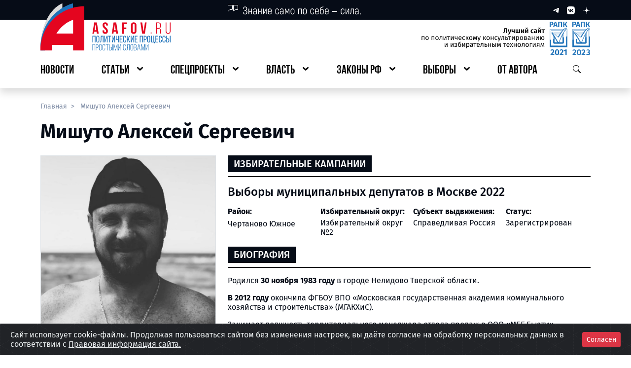

--- FILE ---
content_type: text/html; charset=UTF-8
request_url: https://asafov.ru/person/mishuto-aleksej-sergeevich
body_size: 15554
content:
<!DOCTYPE html>
<html lang="ru">
<head>
    <meta charset="UTF-8">
    <meta name="viewport"
          content="width=device-width, user-scalable=no, initial-scale=1.0, maximum-scale=1.0, minimum-scale=1.0">
    <meta name="csrf-token" content="URGvTLnvb7NALn8a9fLlQ1alZIIe8Snn16nkkRoo">
    <meta http-equiv="X-UA-Compatible" content="ie=edge">
    <link rel="icon" type="image/x-icon" href="https://asafov.ru/static/favicon.ico">

    
    <title>Мишуто Алексей Сергеевич | ASAFOV.RU </title>
<meta name="title" content="Мишуто Алексей Сергеевич">
<meta name="description" content="Мишуто Алексей Сергеевич: биография, образование, участие в выборах, должности, фото, социальные сети, партия">
<meta name="keywords" content="мишуто алексей сергеевич, кандидат мишуто алексей сергеевич">
<meta name="robots" content="all">
<link rel="canonical" href="https://asafov.ru/person/mishuto-aleksej-sergeevich">
<meta property="og:title" content="Мишуто Алексей Сергеевич">
<meta property="og:type" content="website">
<meta property="og:url" content="https://asafov.ru/person/mishuto-aleksej-sergeevich">
<meta property="og:locale" content="ru_RU">
<meta property="og:site_name" content="ASAFOV.RU">
<meta property="og:description" content="Мишуто Алексей Сергеевич: биография, образование, участие в выборах, должности, фото, социальные сети, партия">
<meta property="og:image" content="https://asafov.ru/storage/people/5746/mishuto-aleksej-sergeevich-5746.webp">
<meta property="og:image:width" content="1200">
<meta property="og:image:height" content="630">


    
    
    <link rel="preload" as="style" href="https://asafov.ru/build/assets/app-DyXA_8-m.css" /><link rel="stylesheet" href="https://asafov.ru/build/assets/app-DyXA_8-m.css" />
    <link rel="preload" as="style" href="https://asafov.ru/build/assets/element-rEiaz0zX.css" /><link rel="preload" as="style" href="https://asafov.ru/build/assets/app-i0NGUV37.css" /><link rel="modulepreload" href="https://asafov.ru/build/assets/app-Ix40nHVu.js" /><link rel="modulepreload" href="https://asafov.ru/build/assets/element-B_dq0Ohn.js" /><link rel="modulepreload" href="https://asafov.ru/build/assets/_plugin-vue_export-helper-DE-Zanwd.js" /><link rel="modulepreload" href="https://asafov.ru/build/assets/useClickOutside-CX7IJPsr.js" /><link rel="stylesheet" href="https://asafov.ru/build/assets/element-rEiaz0zX.css" /><link rel="stylesheet" href="https://asafov.ru/build/assets/app-i0NGUV37.css" /><script type="module" src="https://asafov.ru/build/assets/app-Ix40nHVu.js"></script>
    <link rel="stylesheet" type="text/css" href="https://asafov.ru/assets/css/cookies.css" />

</head>
<body>
<button id="btn-up"></button>
<div class="spinner-wrapper">
    <div class="spinner-border text-danger app-spinner" role="status">
        <span class="visually-hidden">Загрузка...</span>
    </div>
</div>
<div id="app">
    <header>
        <div id="pageHeader">
    <div class="shadow d-md-none">
        <div class="bg-dark">
            <div class="container-fluid">
                <div class="row g-4">
                    <div class="col-2 d-flex align-items-center">
                        <button type="button" class="p-3- btn_default js__btn_navigation">
                            <img src="https://asafov.ru/assets/header/images/btn-burger.svg" alt=""
                                 class="small-logo img-fluid">
                        </button>
                    </div>
                    <div class="col py-2 d-flex justify-content-center">
                        <a href="/">
                            <img src="https://asafov.ru/assets/header/images/logos/mobile-logo.svg" alt=""
                                 class="small-logo img-fluid">
                        </a>
                    </div>
                    <div class="col-2 d-flex align-items-center text-white d-flex justify-content-end">
                        <button type="button" class="p-3- btn_default js__btn_search">
                            <img src="https://asafov.ru/assets/header/images/btn-search-white.svg" alt=""
                                 class="small-logo img-fluid">
                        </button>
                    </div>
                </div>
                <div class="mobile-menu mobile-navbar">
                    <div class="mobile-navbar__header">
                        <span class="mobile-navbar__header__social">
                            <a href="https://t.me/aasafov" class="me-3 text-decoration-none" target="_blank"
                               rel="nofollow noopener noreferrer">
                                <img src="https://asafov.ru/assets/header/images/logos/telegram-sm.svg" alt="">
                            </a>
                            <a href="https://vk.com/alex.asafov" class="me-3 text-decoration-none" target="_blank"
                               rel="nofollow noopener noreferrer">
                                <img src="https://asafov.ru/assets/header/images/logos/vk-sm.svg" alt="">
                            </a>
                            <a href="https://dzen.ru/asafov" class="me-3 text-decoration-none" target="_blank"
                               rel="nofollow noopener noreferrer">
                                <img src="https://asafov.ru/assets/header/images/logos/dzen-sm.svg" alt="">
                            </a>
                        </span>
                        <button type="button" class="mobile-navbar__header__close-btn btn_default"
                                aria-label="Закрыть навигационное меню">
                            <img src="https://asafov.ru/assets/header/images/icons/x-mark.svg" alt="">
                        </button>
                    </div>
                    <ul class="mobile-navbar__body" id="mobile-navbar">

                                                    
                                <li class="navbar-body__link">
                                    <a href="https://asafov.ru/news" class="navbar-body__link__btn">
                                        <span>Новости</span>
                                    </a>
                                </li>

                                                                                
                                <li class="navbar-body__link has-nested">
                                    <a role="button" class="navbar-body__link__btn">
                                        <span>Статьи</span>
                                    </a>

                                    
                                        <ul class="navbar-body__link__nested">

                                                                                            
                                                    <li class="navbar-body__link">
                                                        <a href="https://asafov.ru/russia" class="navbar-body__link__btn">
                                                            <span>Политическая система РФ</span>
                                                        </a>
                                                    </li>

                                                                                                                                            
                                                    <li class="navbar-body__link">
                                                        <a href="https://asafov.ru/world" class="navbar-body__link__btn">
                                                            <span>Россия и мир</span>
                                                        </a>
                                                    </li>

                                                                                            
                                        </ul>

                                    
                                </li>

                                                                                
                                <li class="navbar-body__link has-nested">
                                    <a role="button" class="navbar-body__link__btn">
                                        <span>Спецпроекты</span>
                                    </a>

                                    
                                        <ul class="navbar-body__link__nested">

                                                                                            
                                                    <li class="navbar-body__link">
                                                        <a href="https://asafov.ru/territory" class="navbar-body__link__btn">
                                                            <span>Регионы России</span>
                                                        </a>
                                                    </li>

                                                                                                                                            
                                                    <li class="navbar-body__link">
                                                        <a href="https://asafov.ru/hymns" class="navbar-body__link__btn">
                                                            <span>Гимны регионов России</span>
                                                        </a>
                                                    </li>

                                                                                                                                            
                                                    <li class="navbar-body__link">
                                                        <a href="https://slovo.asafov.ru/" class="navbar-body__link__btn">
                                                            <span>Простое слово</span>
                                                        </a>
                                                    </li>

                                                                                                                                            
                                                    <li class="navbar-body__link">
                                                        <a href="https://asafov.ru/target" class="navbar-body__link__btn">
                                                            <span>Национальные цели развития</span>
                                                        </a>
                                                    </li>

                                                                                                                                            
                                                    <li class="navbar-body__link">
                                                        <a href="https://asafov.ru/spec/baza" class="navbar-body__link__btn">
                                                            <span>Основы государственной политики по сохранению традиционных ценностей</span>
                                                        </a>
                                                    </li>

                                                                                                                                            
                                                    <li class="navbar-body__link">
                                                        <a href="https://asafov.ru/spec/strategy" class="navbar-body__link__btn">
                                                            <span>Стратегия национальной безопасности России</span>
                                                        </a>
                                                    </li>

                                                                                                                                            
                                                    <li class="navbar-body__link">
                                                        <a href="https://asafov.ru/spec/governors-kpi" class="navbar-body__link__btn">
                                                            <span>Показатели оценки эффективности работы глав регионов России</span>
                                                        </a>
                                                    </li>

                                                                                                                                            
                                                    <li class="navbar-body__link">
                                                        <a href="https://asafov.ru/spec/civilization-russia" class="navbar-body__link__btn">
                                                            <span>Цивилизация «Россия»</span>
                                                        </a>
                                                    </li>

                                                                                                                                            
                                                    <li class="navbar-body__link">
                                                        <a href="https://asafov.ru/spec/south-ossetia" class="navbar-body__link__btn">
                                                            <span>Южная Осетия</span>
                                                        </a>
                                                    </li>

                                                                                                                                            
                                                    <li class="navbar-body__link">
                                                        <a href="https://asafov.ru/spec/soyuznoe-gosudarstvo" class="navbar-body__link__btn">
                                                            <span>Союзное государство</span>
                                                        </a>
                                                    </li>

                                                                                                                                            
                                                    <li class="navbar-body__link">
                                                        <a href="https://asafov.ru/spec/constitution" class="navbar-body__link__btn">
                                                            <span>Конституция</span>
                                                        </a>
                                                    </li>

                                                                                                                                            
                                                    <li class="navbar-body__link">
                                                        <a href="https://masterskaya.asafov.ru/" class="navbar-body__link__btn">
                                                            <span>Мастерская знаний</span>
                                                        </a>
                                                    </li>

                                                                                                                                            
                                                    <li class="navbar-body__link">
                                                        <a href="https://prodeg.asafov.ru" class="navbar-body__link__btn">
                                                            <span>ПроДЭГ</span>
                                                        </a>
                                                    </li>

                                                                                            
                                        </ul>

                                    
                                </li>

                                                                                
                                <li class="navbar-body__link has-nested">
                                    <a role="button" class="navbar-body__link__btn">
                                        <span>Власть</span>
                                    </a>

                                    
                                        <ul class="navbar-body__link__nested">

                                                                                            
                                                    <li class="navbar-body__link">
                                                        <a href="https://asafov.ru/gosduma/moskva" class="navbar-body__link__btn">
                                                            <span>Государственная Дума. Москва</span>
                                                        </a>
                                                    </li>

                                                                                                                                            
                                                    <li class="navbar-body__link">
                                                        <a href="https://asafov.ru/gosduma" class="navbar-body__link__btn">
                                                            <span>Государственная Дума</span>
                                                        </a>
                                                    </li>

                                                                                                                                            
                                                    <li class="navbar-body__link">
                                                        <a href="https://asafov.ru/parliament/moskva" class="navbar-body__link__btn">
                                                            <span>Московская городская Дума</span>
                                                        </a>
                                                    </li>

                                                                                                                                            
                                                    <li class="navbar-body__link">
                                                        <a href="https://asafov.ru/parliament/municipalnye/moskva" class="navbar-body__link__btn">
                                                            <span>Муниципальные депутаты Москвы</span>
                                                        </a>
                                                    </li>

                                                                                                                                            
                                                    <li class="navbar-body__link">
                                                        <a href="https://asafov.ru/government" class="navbar-body__link__btn">
                                                            <span>Правительство России</span>
                                                        </a>
                                                    </li>

                                                                                                                                            
                                                    <li class="navbar-body__link">
                                                        <a href="https://asafov.ru/governors" class="navbar-body__link__btn">
                                                            <span>Главы субъектов России</span>
                                                        </a>
                                                    </li>

                                                                                                                                            
                                                    <li class="navbar-body__link">
                                                        <a href="https://asafov.ru/parties" class="navbar-body__link__btn">
                                                            <span>Партии</span>
                                                        </a>
                                                    </li>

                                                                                            
                                        </ul>

                                    
                                </li>

                                                                                
                                <li class="navbar-body__link has-nested">
                                    <a role="button" class="navbar-body__link__btn">
                                        <span>Законы РФ</span>
                                    </a>

                                    
                                        <ul class="navbar-body__link__nested">

                                                                                            
                                                    <li class="navbar-body__link">
                                                        <a href="https://asafov.ru/laws-russia/nacionalnaya-politika-rossii" class="navbar-body__link__btn">
                                                            <span>Национальная политика России</span>
                                                        </a>
                                                    </li>

                                                                                                                                            
                                                    <li class="navbar-body__link">
                                                        <a href="https://asafov.ru/laws-russia/pravovye-osnovy-deyatelnosti-pravitelstva-rossii" class="navbar-body__link__btn">
                                                            <span>Правовые основы деятельности Правительства России</span>
                                                        </a>
                                                    </li>

                                                                                                                                            
                                                    <li class="navbar-body__link">
                                                        <a href="https://asafov.ru/laws-russia/migraciya-v-rossii-i-mire-tendencii-i-pravovoe-regulirovanie" class="navbar-body__link__btn">
                                                            <span>Миграция в России и мире: тенденции и правовое регулирование</span>
                                                        </a>
                                                    </li>

                                                                                                                                            
                                                    <li class="navbar-body__link">
                                                        <a href="https://asafov.ru/laws-russia/pravovye-osnovy-deyatelnosti-soveta-federacii-rossii" class="navbar-body__link__btn">
                                                            <span>Правовые основы деятельности Совета Федерации России</span>
                                                        </a>
                                                    </li>

                                                                                                                                            
                                                    <li class="navbar-body__link">
                                                        <a href="https://asafov.ru/laws-russia/pravovye-osnovy-deyatelnosti-gosudarstvennoj-dumy-rossii" class="navbar-body__link__btn">
                                                            <span>Правовые основы деятельности Государственной Думы России</span>
                                                        </a>
                                                    </li>

                                                                                                                                            
                                                    <li class="navbar-body__link">
                                                        <a href="https://asafov.ru/laws-russia/izbiratelnoe-zakonodatelstvo-rossii" class="navbar-body__link__btn">
                                                            <span>Избирательное законодательство России</span>
                                                        </a>
                                                    </li>

                                                                                                                                            
                                                    <li class="navbar-body__link">
                                                        <a href="https://asafov.ru/laws-russia/pravovye-osnovy-partijnoj-sistemy-rossii" class="navbar-body__link__btn">
                                                            <span>Правовые основы партийной системы России</span>
                                                        </a>
                                                    </li>

                                                                                                                                            
                                                    <li class="navbar-body__link">
                                                        <a href="https://asafov.ru/laws-russia/organizaciya-mestnogo-samoupravleniya" class="navbar-body__link__btn">
                                                            <span>Организация местного самоуправления</span>
                                                        </a>
                                                    </li>

                                                                                                                                            
                                                    <li class="navbar-body__link">
                                                        <a href="https://asafov.ru/laws-russia/perenarezka-izbiratelnyh-okrugov-2025" class="navbar-body__link__btn">
                                                            <span>Перенарезка избирательных округов 2025</span>
                                                        </a>
                                                    </li>

                                                                                            
                                        </ul>

                                    
                                </li>

                                                                                
                                <li class="navbar-body__link has-nested">
                                    <a role="button" class="navbar-body__link__btn">
                                        <span>Выборы</span>
                                    </a>

                                    
                                        <ul class="navbar-body__link__nested">

                                                                                            
                                                    <li class="navbar-body__link has-nested">
                                                        <a role="button" class="navbar-body__link__btn">
                                                            <span>ЕДГ-2025</span>
                                                        </a>

                                                        
                                                            <ul class="navbar-body__link__nested">

                                                                                                                                    
                                                                        <li class="navbar-body__link">
                                                                            <a href="https://asafov.ru/campaign/2025/gubernatory"
                                                                               class="navbar-body__link__btn">
                                                                                <span>Губернаторские выборы</span>
                                                                            </a>
                                                                        </li>

                                                                                                                                    
                                                            </ul>

                                                        
                                                    </li>

                                                                                                                                            
                                                    <li class="navbar-body__link has-nested">
                                                        <a role="button" class="navbar-body__link__btn">
                                                            <span>ЕДГ-2024</span>
                                                        </a>

                                                        
                                                            <ul class="navbar-body__link__nested">

                                                                                                                                    
                                                                        <li class="navbar-body__link">
                                                                            <a href="https://asafov.ru/campaign/2024/moskva/parlament"
                                                                               class="navbar-body__link__btn">
                                                                                <span>Выборы в МГД</span>
                                                                            </a>
                                                                        </li>

                                                                                                                                                                                                        
                                                                        <li class="navbar-body__link">
                                                                            <a href="https://asafov.ru/campaign/2024/municipal/moskva"
                                                                               class="navbar-body__link__btn">
                                                                                <span>Муниципальные выборы в Москве</span>
                                                                            </a>
                                                                        </li>

                                                                                                                                                                                                        
                                                                        <li class="navbar-body__link">
                                                                            <a href="https://asafov.ru/campaign/2024/gubernatory"
                                                                               class="navbar-body__link__btn">
                                                                                <span>Губернаторские выборы</span>
                                                                            </a>
                                                                        </li>

                                                                                                                                    
                                                            </ul>

                                                        
                                                    </li>

                                                                                                                                            
                                                    <li class="navbar-body__link">
                                                        <a href="https://asafov.ru/president2024" class="navbar-body__link__btn">
                                                            <span>Выборы Президента Российской Федерации 2024</span>
                                                        </a>
                                                    </li>

                                                                                                                                            
                                                    <li class="navbar-body__link has-nested">
                                                        <a role="button" class="navbar-body__link__btn">
                                                            <span>ЕДГ-2023</span>
                                                        </a>

                                                        
                                                            <ul class="navbar-body__link__nested">

                                                                                                                                    
                                                                        <li class="navbar-body__link">
                                                                            <a href="https://asafov.ru/campaign/2023/gubernatory/moskva"
                                                                               class="navbar-body__link__btn">
                                                                                <span>Выборы Мэра Москвы</span>
                                                                            </a>
                                                                        </li>

                                                                                                                                                                                                        
                                                                        <li class="navbar-body__link">
                                                                            <a href="https://asafov.ru/campaign/2023/gubernatory"
                                                                               class="navbar-body__link__btn">
                                                                                <span>Губернаторские выборы</span>
                                                                            </a>
                                                                        </li>

                                                                                                                                                                                                        
                                                                        <li class="navbar-body__link">
                                                                            <a href="https://asafov.ru/campaign/2023/moskva/municipalnye"
                                                                               class="navbar-body__link__btn">
                                                                                <span>Муниципальные выборы в Москве</span>
                                                                            </a>
                                                                        </li>

                                                                                                                                    
                                                            </ul>

                                                        
                                                    </li>

                                                                                                                                            
                                                    <li class="navbar-body__link has-nested">
                                                        <a role="button" class="navbar-body__link__btn">
                                                            <span>ЕДГ-2022</span>
                                                        </a>

                                                        
                                                            <ul class="navbar-body__link__nested">

                                                                                                                                    
                                                                        <li class="navbar-body__link">
                                                                            <a href="https://asafov.ru/campaign/2022/gubernatory"
                                                                               class="navbar-body__link__btn">
                                                                                <span>Губернаторские выборы</span>
                                                                            </a>
                                                                        </li>

                                                                                                                                                                                                        
                                                                        <li class="navbar-body__link">
                                                                            <a href="https://asafov.ru/campaign/2022/moskva/municipalnye"
                                                                               class="navbar-body__link__btn">
                                                                                <span>Муниципальные выборы в Москве</span>
                                                                            </a>
                                                                        </li>

                                                                                                                                    
                                                            </ul>

                                                        
                                                    </li>

                                                                                                                                            
                                                    <li class="navbar-body__link has-nested">
                                                        <a role="button" class="navbar-body__link__btn">
                                                            <span>ЕДГ-2021</span>
                                                        </a>

                                                        
                                                            <ul class="navbar-body__link__nested">

                                                                                                                                    
                                                                        <li class="navbar-body__link">
                                                                            <a href="https://asafov.ru/campaign/2021/gosduma/moskva"
                                                                               class="navbar-body__link__btn">
                                                                                <span>Выборы в депутаты Госдумы в Москве</span>
                                                                            </a>
                                                                        </li>

                                                                                                                                                                                                        
                                                                        <li class="navbar-body__link">
                                                                            <a href="https://asafov.ru/campaign/2021/gubernatory"
                                                                               class="navbar-body__link__btn">
                                                                                <span>Губернаторские выборы</span>
                                                                            </a>
                                                                        </li>

                                                                                                                                                                                                        
                                                                        <li class="navbar-body__link">
                                                                            <a href="https://asafov.ru/campaign/2021/moskva/municipalnye"
                                                                               class="navbar-body__link__btn">
                                                                                <span>Муниципальные выборы в Москве</span>
                                                                            </a>
                                                                        </li>

                                                                                                                                                                                                        
                                                                        <li class="navbar-body__link">
                                                                            <a href="https://asafov.ru/campaign/2021/moskva/parlament"
                                                                               class="navbar-body__link__btn">
                                                                                <span>Довыборы в МГД</span>
                                                                            </a>
                                                                        </li>

                                                                                                                                    
                                                            </ul>

                                                        
                                                    </li>

                                                                                                                                            
                                                    <li class="navbar-body__link has-nested">
                                                        <a role="button" class="navbar-body__link__btn">
                                                            <span>ЕДГ-2020</span>
                                                        </a>

                                                        
                                                            <ul class="navbar-body__link__nested">

                                                                                                                                    
                                                                        <li class="navbar-body__link">
                                                                            <a href="https://asafov.ru/campaign/2020/gubernatory"
                                                                               class="navbar-body__link__btn">
                                                                                <span>Губернаторские выборы</span>
                                                                            </a>
                                                                        </li>

                                                                                                                                                                                                        
                                                                        <li class="navbar-body__link">
                                                                            <a href="https://asafov.ru/campaign/2020/moskva/municipalnye"
                                                                               class="navbar-body__link__btn">
                                                                                <span>Муниципальные выборы в Москве</span>
                                                                            </a>
                                                                        </li>

                                                                                                                                    
                                                            </ul>

                                                        
                                                    </li>

                                                                                            
                                        </ul>

                                    
                                </li>

                                                                                
                                <li class="navbar-body__link">
                                    <a href="https://asafov.ru/avtor" class="navbar-body__link__btn">
                                        <span>От автора</span>
                                    </a>
                                </li>

                                                    
                    </ul>
                </div>
                <div class="mobile-menu mobile-search">
                    <div class="d-flex justify-content-end">
                        <button type="button"
                                class="mobile-search__header__close-btn"
                                aria-label="Закрыть меню поиска">
                            <img src="https://asafov.ru/assets/header/images/icons/x-mark.svg" alt="">
                        </button>
                    </div>
                    <div class="mobile-search__body">
                       <component-search-mobile></component-search-mobile>
                    </div>
                </div>
            </div>
        </div>
        <div class="backdrop-layer"></div>
    </div>
    <div class="pb-1 pb-lg-3- shadow d-none d-md-block">
        <div class="bg-dark">
            <div class="container">
                <div class="row">
                    <div class="col-4 offset-4">
                        <img src="https://asafov.ru/assets/header/images/icons/quote.svg" alt="">
                    </div>
                    <div class="col-4 d-flex justify-content-end align-items-center">
                        <a href="https://t.me/aasafov"
                           class="ms-3 text-decoration-none"
                           target="_blank"
                           rel="nofollow noopener noreferrer">
                            <img src="https://asafov.ru/assets/header/images/logos/telegram-xs.svg" alt="">
                        </a>
                        <a href="https://vk.com/alex.asafov" class="ms-3 text-decoration-none" target="_blank"
                           rel="nofollow noopener noreferrer">
                            <img src="https://asafov.ru/assets/header/images/logos/vk-xs.svg" alt="">
                        </a>
                        <a href="https://dzen.ru/asafov" class="ms-3 text-decoration-none" target="_blank"
                           rel="nofollow noopener noreferrer">
                            <img src="https://asafov.ru/assets/header/images/logos/dzen-xs.svg" alt="">
                        </a>
                    </div>
                </div>
            </div>
        </div>
        <div class="container">
            <div class="logo-row mb-3 d-flex justify-content-between mt-1">
                <a href="/" class="logo-row__asafov d-flex justify-content-start">
                    <img src="https://asafov.ru/assets/header/images/logos/logo-asafov.svg"
                         alt="" class="img-fluid">
                </a>
                <span class="logo-row__certificate d-flex justify-content-end">
                <img src="https://asafov.ru/assets/header/images/logos/certificate.svg"
                     alt="" class="img-fluid">
            </span>
            </div>
            <div class="row">
                <div class="col-12">
                    <ul itemscope id="navbar-desktop"
                        itemtype="https://schema.org/SiteNavigationElement"
                        class="p-0 d-flex justify-content-between header-navbar">

                                                    
                                <li class="header-navbar__element link-lvl_first">
                                    <a itemprop="url" href="https://asafov.ru/news" class="btn-major">
                                        <span itemprop="name">Новости</span>
                                    </a>
                                </li>

                                                                                
                                <li class="header-navbar__element link-lvl_first has-nested">
                                    <a role="button" class="btn-major">
                                        <span>Статьи</span>
                                    </a>

                                    
                                        <ul class="inner-links">

                                                                                            
                                                    <li class="header-navbar__element link-lvl_second">
                                                        <a itemprop="url" href="https://asafov.ru/russia"
                                                           class="btn-minor">
                                                            <span itemprop="name">Политическая система РФ</span>
                                                        </a>
                                                    </li>

                                                                                                                                            
                                                    <li class="header-navbar__element link-lvl_second">
                                                        <a itemprop="url" href="https://asafov.ru/world"
                                                           class="btn-minor">
                                                            <span itemprop="name">Россия и мир</span>
                                                        </a>
                                                    </li>

                                                                                            
                                        </ul>

                                    
                                </li>

                                                                                
                                <li class="header-navbar__element link-lvl_first has-nested">
                                    <a role="button" class="btn-major">
                                        <span>Спецпроекты</span>
                                    </a>

                                    
                                        <ul class="inner-links">

                                                                                            
                                                    <li class="header-navbar__element link-lvl_second">
                                                        <a itemprop="url" href="https://asafov.ru/territory"
                                                           class="btn-minor">
                                                            <span itemprop="name">Регионы России</span>
                                                        </a>
                                                    </li>

                                                                                                                                            
                                                    <li class="header-navbar__element link-lvl_second">
                                                        <a itemprop="url" href="https://asafov.ru/hymns"
                                                           class="btn-minor">
                                                            <span itemprop="name">Гимны регионов России</span>
                                                        </a>
                                                    </li>

                                                                                                                                            
                                                    <li class="header-navbar__element link-lvl_second">
                                                        <a itemprop="url" href="https://slovo.asafov.ru/"
                                                           class="btn-minor">
                                                            <span itemprop="name">Простое слово</span>
                                                        </a>
                                                    </li>

                                                                                                                                            
                                                    <li class="header-navbar__element link-lvl_second">
                                                        <a itemprop="url" href="https://asafov.ru/target"
                                                           class="btn-minor">
                                                            <span itemprop="name">Национальные цели развития</span>
                                                        </a>
                                                    </li>

                                                                                                                                            
                                                    <li class="header-navbar__element link-lvl_second">
                                                        <a itemprop="url" href="https://asafov.ru/spec/baza"
                                                           class="btn-minor">
                                                            <span itemprop="name">Основы государственной политики по сохранению традиционных ценностей</span>
                                                        </a>
                                                    </li>

                                                                                                                                            
                                                    <li class="header-navbar__element link-lvl_second">
                                                        <a itemprop="url" href="https://asafov.ru/spec/strategy"
                                                           class="btn-minor">
                                                            <span itemprop="name">Стратегия национальной безопасности России</span>
                                                        </a>
                                                    </li>

                                                                                                                                            
                                                    <li class="header-navbar__element link-lvl_second">
                                                        <a itemprop="url" href="https://asafov.ru/spec/governors-kpi"
                                                           class="btn-minor">
                                                            <span itemprop="name">Показатели оценки эффективности работы глав регионов России</span>
                                                        </a>
                                                    </li>

                                                                                                                                            
                                                    <li class="header-navbar__element link-lvl_second">
                                                        <a itemprop="url" href="https://asafov.ru/spec/civilization-russia"
                                                           class="btn-minor">
                                                            <span itemprop="name">Цивилизация «Россия»</span>
                                                        </a>
                                                    </li>

                                                                                                                                            
                                                    <li class="header-navbar__element link-lvl_second">
                                                        <a itemprop="url" href="https://asafov.ru/spec/south-ossetia"
                                                           class="btn-minor">
                                                            <span itemprop="name">Южная Осетия</span>
                                                        </a>
                                                    </li>

                                                                                                                                            
                                                    <li class="header-navbar__element link-lvl_second">
                                                        <a itemprop="url" href="https://asafov.ru/spec/soyuznoe-gosudarstvo"
                                                           class="btn-minor">
                                                            <span itemprop="name">Союзное государство</span>
                                                        </a>
                                                    </li>

                                                                                                                                            
                                                    <li class="header-navbar__element link-lvl_second">
                                                        <a itemprop="url" href="https://asafov.ru/spec/constitution"
                                                           class="btn-minor">
                                                            <span itemprop="name">Конституция</span>
                                                        </a>
                                                    </li>

                                                                                                                                            
                                                    <li class="header-navbar__element link-lvl_second">
                                                        <a itemprop="url" href="https://masterskaya.asafov.ru/"
                                                           class="btn-minor">
                                                            <span itemprop="name">Мастерская знаний</span>
                                                        </a>
                                                    </li>

                                                                                                                                            
                                                    <li class="header-navbar__element link-lvl_second">
                                                        <a itemprop="url" href="https://prodeg.asafov.ru"
                                                           class="btn-minor">
                                                            <span itemprop="name">ПроДЭГ</span>
                                                        </a>
                                                    </li>

                                                                                            
                                        </ul>

                                    
                                </li>

                                                                                
                                <li class="header-navbar__element link-lvl_first has-nested">
                                    <a role="button" class="btn-major">
                                        <span>Власть</span>
                                    </a>

                                    
                                        <ul class="inner-links">

                                                                                            
                                                    <li class="header-navbar__element link-lvl_second">
                                                        <a itemprop="url" href="https://asafov.ru/gosduma/moskva"
                                                           class="btn-minor">
                                                            <span itemprop="name">Государственная Дума. Москва</span>
                                                        </a>
                                                    </li>

                                                                                                                                            
                                                    <li class="header-navbar__element link-lvl_second">
                                                        <a itemprop="url" href="https://asafov.ru/gosduma"
                                                           class="btn-minor">
                                                            <span itemprop="name">Государственная Дума</span>
                                                        </a>
                                                    </li>

                                                                                                                                            
                                                    <li class="header-navbar__element link-lvl_second">
                                                        <a itemprop="url" href="https://asafov.ru/parliament/moskva"
                                                           class="btn-minor">
                                                            <span itemprop="name">Московская городская Дума</span>
                                                        </a>
                                                    </li>

                                                                                                                                            
                                                    <li class="header-navbar__element link-lvl_second">
                                                        <a itemprop="url" href="https://asafov.ru/parliament/municipalnye/moskva"
                                                           class="btn-minor">
                                                            <span itemprop="name">Муниципальные депутаты Москвы</span>
                                                        </a>
                                                    </li>

                                                                                                                                            
                                                    <li class="header-navbar__element link-lvl_second">
                                                        <a itemprop="url" href="https://asafov.ru/government"
                                                           class="btn-minor">
                                                            <span itemprop="name">Правительство России</span>
                                                        </a>
                                                    </li>

                                                                                                                                            
                                                    <li class="header-navbar__element link-lvl_second">
                                                        <a itemprop="url" href="https://asafov.ru/governors"
                                                           class="btn-minor">
                                                            <span itemprop="name">Главы субъектов России</span>
                                                        </a>
                                                    </li>

                                                                                                                                            
                                                    <li class="header-navbar__element link-lvl_second">
                                                        <a itemprop="url" href="https://asafov.ru/parties"
                                                           class="btn-minor">
                                                            <span itemprop="name">Партии</span>
                                                        </a>
                                                    </li>

                                                                                            
                                        </ul>

                                    
                                </li>

                                                                                
                                <li class="header-navbar__element link-lvl_first has-nested">
                                    <a role="button" class="btn-major">
                                        <span>Законы РФ</span>
                                    </a>

                                    
                                        <ul class="inner-links">

                                                                                            
                                                    <li class="header-navbar__element link-lvl_second">
                                                        <a itemprop="url" href="https://asafov.ru/laws-russia/nacionalnaya-politika-rossii"
                                                           class="btn-minor">
                                                            <span itemprop="name">Национальная политика России</span>
                                                        </a>
                                                    </li>

                                                                                                                                            
                                                    <li class="header-navbar__element link-lvl_second">
                                                        <a itemprop="url" href="https://asafov.ru/laws-russia/pravovye-osnovy-deyatelnosti-pravitelstva-rossii"
                                                           class="btn-minor">
                                                            <span itemprop="name">Правовые основы деятельности Правительства России</span>
                                                        </a>
                                                    </li>

                                                                                                                                            
                                                    <li class="header-navbar__element link-lvl_second">
                                                        <a itemprop="url" href="https://asafov.ru/laws-russia/migraciya-v-rossii-i-mire-tendencii-i-pravovoe-regulirovanie"
                                                           class="btn-minor">
                                                            <span itemprop="name">Миграция в России и мире: тенденции и правовое регулирование</span>
                                                        </a>
                                                    </li>

                                                                                                                                            
                                                    <li class="header-navbar__element link-lvl_second">
                                                        <a itemprop="url" href="https://asafov.ru/laws-russia/pravovye-osnovy-deyatelnosti-soveta-federacii-rossii"
                                                           class="btn-minor">
                                                            <span itemprop="name">Правовые основы деятельности Совета Федерации России</span>
                                                        </a>
                                                    </li>

                                                                                                                                            
                                                    <li class="header-navbar__element link-lvl_second">
                                                        <a itemprop="url" href="https://asafov.ru/laws-russia/pravovye-osnovy-deyatelnosti-gosudarstvennoj-dumy-rossii"
                                                           class="btn-minor">
                                                            <span itemprop="name">Правовые основы деятельности Государственной Думы России</span>
                                                        </a>
                                                    </li>

                                                                                                                                            
                                                    <li class="header-navbar__element link-lvl_second">
                                                        <a itemprop="url" href="https://asafov.ru/laws-russia/izbiratelnoe-zakonodatelstvo-rossii"
                                                           class="btn-minor">
                                                            <span itemprop="name">Избирательное законодательство России</span>
                                                        </a>
                                                    </li>

                                                                                                                                            
                                                    <li class="header-navbar__element link-lvl_second">
                                                        <a itemprop="url" href="https://asafov.ru/laws-russia/pravovye-osnovy-partijnoj-sistemy-rossii"
                                                           class="btn-minor">
                                                            <span itemprop="name">Правовые основы партийной системы России</span>
                                                        </a>
                                                    </li>

                                                                                                                                            
                                                    <li class="header-navbar__element link-lvl_second">
                                                        <a itemprop="url" href="https://asafov.ru/laws-russia/organizaciya-mestnogo-samoupravleniya"
                                                           class="btn-minor">
                                                            <span itemprop="name">Организация местного самоуправления</span>
                                                        </a>
                                                    </li>

                                                                                                                                            
                                                    <li class="header-navbar__element link-lvl_second">
                                                        <a itemprop="url" href="https://asafov.ru/laws-russia/perenarezka-izbiratelnyh-okrugov-2025"
                                                           class="btn-minor">
                                                            <span itemprop="name">Перенарезка избирательных округов 2025</span>
                                                        </a>
                                                    </li>

                                                                                            
                                        </ul>

                                    
                                </li>

                                                                                
                                <li class="header-navbar__element link-lvl_first has-nested">
                                    <a role="button" class="btn-major">
                                        <span>Выборы</span>
                                    </a>

                                    
                                        <ul class="inner-links">

                                                                                            
                                                    <li class="header-navbar__element link-lvl_second   has-nested ">
                                                        <a role="button" class="btn-minor">
                                                            <span>ЕДГ-2025</span>
                                                        </a>

                                                        
                                                            <ul class="inner-links">

                                                                                                                                    
                                                                        <li class="header-navbar__element">
                                                                            <a itemprop="url" href="https://asafov.ru/campaign/2025/gubernatory" class="btn-minor">
                                                                                <span itemprop="name">Губернаторские выборы</span>
                                                                            </a>
                                                                        </li>

                                                                                                                                    
                                                            </ul>

                                                        
                                                    </li>

                                                                                                                                            
                                                    <li class="header-navbar__element link-lvl_second   has-nested ">
                                                        <a role="button" class="btn-minor">
                                                            <span>ЕДГ-2024</span>
                                                        </a>

                                                        
                                                            <ul class="inner-links">

                                                                                                                                    
                                                                        <li class="header-navbar__element">
                                                                            <a itemprop="url" href="https://asafov.ru/campaign/2024/moskva/parlament" class="btn-minor">
                                                                                <span itemprop="name">Выборы в МГД</span>
                                                                            </a>
                                                                        </li>

                                                                                                                                                                                                        
                                                                        <li class="header-navbar__element">
                                                                            <a itemprop="url" href="https://asafov.ru/campaign/2024/municipal/moskva" class="btn-minor">
                                                                                <span itemprop="name">Муниципальные выборы в Москве</span>
                                                                            </a>
                                                                        </li>

                                                                                                                                                                                                        
                                                                        <li class="header-navbar__element">
                                                                            <a itemprop="url" href="https://asafov.ru/campaign/2024/gubernatory" class="btn-minor">
                                                                                <span itemprop="name">Губернаторские выборы</span>
                                                                            </a>
                                                                        </li>

                                                                                                                                    
                                                            </ul>

                                                        
                                                    </li>

                                                                                                                                            
                                                    <li class="header-navbar__element link-lvl_second">
                                                        <a itemprop="url" href="https://asafov.ru/president2024"
                                                           class="btn-minor">
                                                            <span itemprop="name">Выборы Президента Российской Федерации 2024</span>
                                                        </a>
                                                    </li>

                                                                                                                                            
                                                    <li class="header-navbar__element link-lvl_second   has-nested ">
                                                        <a role="button" class="btn-minor">
                                                            <span>ЕДГ-2023</span>
                                                        </a>

                                                        
                                                            <ul class="inner-links">

                                                                                                                                    
                                                                        <li class="header-navbar__element">
                                                                            <a itemprop="url" href="https://asafov.ru/campaign/2023/gubernatory/moskva" class="btn-minor">
                                                                                <span itemprop="name">Выборы Мэра Москвы</span>
                                                                            </a>
                                                                        </li>

                                                                                                                                                                                                        
                                                                        <li class="header-navbar__element">
                                                                            <a itemprop="url" href="https://asafov.ru/campaign/2023/gubernatory" class="btn-minor">
                                                                                <span itemprop="name">Губернаторские выборы</span>
                                                                            </a>
                                                                        </li>

                                                                                                                                                                                                        
                                                                        <li class="header-navbar__element">
                                                                            <a itemprop="url" href="https://asafov.ru/campaign/2023/moskva/municipalnye" class="btn-minor">
                                                                                <span itemprop="name">Муниципальные выборы в Москве</span>
                                                                            </a>
                                                                        </li>

                                                                                                                                    
                                                            </ul>

                                                        
                                                    </li>

                                                                                                                                            
                                                    <li class="header-navbar__element link-lvl_second   has-nested ">
                                                        <a role="button" class="btn-minor">
                                                            <span>ЕДГ-2022</span>
                                                        </a>

                                                        
                                                            <ul class="inner-links">

                                                                                                                                    
                                                                        <li class="header-navbar__element">
                                                                            <a itemprop="url" href="https://asafov.ru/campaign/2022/gubernatory" class="btn-minor">
                                                                                <span itemprop="name">Губернаторские выборы</span>
                                                                            </a>
                                                                        </li>

                                                                                                                                                                                                        
                                                                        <li class="header-navbar__element">
                                                                            <a itemprop="url" href="https://asafov.ru/campaign/2022/moskva/municipalnye" class="btn-minor">
                                                                                <span itemprop="name">Муниципальные выборы в Москве</span>
                                                                            </a>
                                                                        </li>

                                                                                                                                    
                                                            </ul>

                                                        
                                                    </li>

                                                                                                                                            
                                                    <li class="header-navbar__element link-lvl_second   has-nested ">
                                                        <a role="button" class="btn-minor">
                                                            <span>ЕДГ-2021</span>
                                                        </a>

                                                        
                                                            <ul class="inner-links">

                                                                                                                                    
                                                                        <li class="header-navbar__element">
                                                                            <a itemprop="url" href="https://asafov.ru/campaign/2021/gosduma/moskva" class="btn-minor">
                                                                                <span itemprop="name">Выборы в депутаты Госдумы в Москве</span>
                                                                            </a>
                                                                        </li>

                                                                                                                                                                                                        
                                                                        <li class="header-navbar__element">
                                                                            <a itemprop="url" href="https://asafov.ru/campaign/2021/gubernatory" class="btn-minor">
                                                                                <span itemprop="name">Губернаторские выборы</span>
                                                                            </a>
                                                                        </li>

                                                                                                                                                                                                        
                                                                        <li class="header-navbar__element">
                                                                            <a itemprop="url" href="https://asafov.ru/campaign/2021/moskva/municipalnye" class="btn-minor">
                                                                                <span itemprop="name">Муниципальные выборы в Москве</span>
                                                                            </a>
                                                                        </li>

                                                                                                                                                                                                        
                                                                        <li class="header-navbar__element">
                                                                            <a itemprop="url" href="https://asafov.ru/campaign/2021/moskva/parlament" class="btn-minor">
                                                                                <span itemprop="name">Довыборы в МГД</span>
                                                                            </a>
                                                                        </li>

                                                                                                                                    
                                                            </ul>

                                                        
                                                    </li>

                                                                                                                                            
                                                    <li class="header-navbar__element link-lvl_second   has-nested ">
                                                        <a role="button" class="btn-minor">
                                                            <span>ЕДГ-2020</span>
                                                        </a>

                                                        
                                                            <ul class="inner-links">

                                                                                                                                    
                                                                        <li class="header-navbar__element">
                                                                            <a itemprop="url" href="https://asafov.ru/campaign/2020/gubernatory" class="btn-minor">
                                                                                <span itemprop="name">Губернаторские выборы</span>
                                                                            </a>
                                                                        </li>

                                                                                                                                                                                                        
                                                                        <li class="header-navbar__element">
                                                                            <a itemprop="url" href="https://asafov.ru/campaign/2020/moskva/municipalnye" class="btn-minor">
                                                                                <span itemprop="name">Муниципальные выборы в Москве</span>
                                                                            </a>
                                                                        </li>

                                                                                                                                    
                                                            </ul>

                                                        
                                                    </li>

                                                                                            
                                        </ul>

                                    
                                </li>

                                                                                
                                <li class="header-navbar__element link-lvl_first">
                                    <a itemprop="url" href="https://asafov.ru/avtor" class="btn-major">
                                        <span itemprop="name">От автора</span>
                                    </a>
                                </li>

                                                    
                        <li class="header-navbar__element search-container">
                            <button id="js-searchButton" class="btn-major px-3 call-search-btn">
                                <img src="https://asafov.ru/assets/header/images/btn-search-black.svg"
                                     alt="">
                            </button>
                            <div id="js-hiddenInput" class="search-box">
                                <component-search-desktop></component-search-desktop>
                            </div>
                        </li>
                    </ul>
                </div>
            </div>
        </div>
    </div>
</div>

    </header>
    <main>
        
    <div class="container mt-4" itemscope itemtype="https://schema.org/Article">

        <div class="mb-3">

    <nav>
    <ul class="list-inline" itemscope itemtype="https://schema.org/BreadcrumbList">

        
            <li class="list-inline-item" itemprop="itemListElement" itemscope itemtype="https://schema.org/ListItem">

                <a itemprop="item"  href="https://asafov.ru"                    class="text-decoration-none text-secondary small">
                    <span itemprop="name">
                        Главная
                    </span>
                </a>

                
                    <span class="mx-1 text-secondary small">&gt;</span>

                
                <meta itemprop="position" content="1"/>

            </li>

        
            <li class="list-inline-item" itemprop="itemListElement" itemscope itemtype="https://schema.org/ListItem">

                <a itemprop="item"                    class="text-decoration-none text-secondary small">
                    <span itemprop="name">
                        Мишуто Алексей Сергеевич
                    </span>
                </a>

                
                <meta itemprop="position" content="2"/>

            </li>

        
    </ul>
</nav>

    <h1 itemprop="headline" class="fw-bold">
        Мишуто Алексей Сергеевич
    </h1>

    
</div>

        <div class="row mt-4">

            <section class="col-12 col-md-4 person-sidebar">

                
                    <picture>
                        <source srcset="https://asafov.ru/storage/people/5746/thumb/mishuto-aleksej-sergeevich-5746.webp 1x, https://asafov.ru/storage/people/5746/mishuto-aleksej-sergeevich-5746.webp 2x"
                                media="(max-width: 480px)"/>
                        <source srcset="https://asafov.ru/storage/people/5746/mishuto-aleksej-sergeevich-5746.webp" media="(min-width: 481px)"/>
                        <img src="https://asafov.ru/storage/people/5746/mishuto-aleksej-sergeevich-5746.webp" loading="lazy" itemprop="image"
                             alt="Мишуто Алексей Сергеевич" title="Мишуто Алексей Сергеевич"
                             class="img-fluid border w-100 mb-3">
                    </picture>

                
                
                    <div class="mb-2">

    <p class="fw-bold">Сайт и соцсети:</p>

    
            <a href="https://vk.com/alexusd" rel="nofollow" class="person-link text-decoration-none">
            ВКонтакте
        </a>
            
    
    
    
</div>



                
                
                    <div class="mb-3">
                        <p class="fw-bold">Дата рождения:</p>
                        <span>30.11.1983</span>
                    </div>

                
                
                    <div class="mb-3">
                        <p class="fw-bold">Образование:</p>
                        <p>Федеральное государственное бюджетное образовательное учреждение высшего профессионального образования "Московская государственная академия коммунального хозяйства и строительства" (МГАКХиС), 2012</p>
                    </div>

                
                
                    <div class="mb-3">
                        <p class="fw-bold">Место работы:</p>
                        <p>ООО "МБГ Бьюти", территориальный менеджер отдела продаж</p>
                    </div>

                
                
                    <div class="mb-3">
                        <p class="fw-bold">Место проживания:</p>
                        <p>г. Москва, район Чертаново Южное </p>
                    </div>

                
                
                
                    <div class="mb-3">
                        <p><strong>Количество выдвижений:</strong> 1<br /> <strong>Количество проигрышей: </strong>0<br /> <strong>Количество побед: </strong>0<br /> <strong>Количество отказов в регистрации: </strong>0<br /> <strong>Утрата статуса кандидата: </strong>0<br /> <strong>Участие в выборах в ГД: </strong>0</p>
                    </div>

                
            </section>

            <section class="col-12 col-md-8">

                
                
                    <div class="data-title__container_bg-dark">
                        <h2 class="fs-5 data-title_bg-dark">Избирательные кампании</h2>
                    </div>

                    <div class="status my-3">

                        
                            
                                
                                
                                <div class="mb-3">

    <div class="mb-3">
        <a href="https://asafov.ru/campaign/2022/moskva/municipalnye"
           class="person-link text-decoration-none">
            <h3 class="fs-4">Выборы муниципальных депутатов в Москве 2022</h3>
        </a>
    </div>

    <div class="row g-3 d-flex flex-row flex-wrap">

        <div class="col-6 col-md-3">
            <p class="fw-bold">Район:</p>
            <a href="https://asafov.ru/campaign/2022/moskva/municipalnye/chertanovo_juzhnoe"
               class="person-link text-decoration-none">Чертаново Южное</a>
        </div>

        
            <div class="col-6 col-md-3">
                <p class="fw-bold">Избирательный округ:</p>
                <p>Избирательный округ №2</p>
            </div>

        
        
            <div class="col-6 col-md-3">
                <p class="fw-bold">Субъект выдвижения:</p>
                                    <p><a href="https://asafov.ru/parties/sr"
                          class="person-link text-decoration-none">Справедливая Россия</a></p>
                            </div>

        
        
            <div class="col-6 col-md-3">
                <p class="fw-bold">Статус:</p>
                <p>Зарегистрирован</p>
            </div>

        
        
    </div>

</div>

                                
                                
                                
                                
                                
                            
                        
                    </div>

                
                
                    <div class="biography px-0">
                        <div class="data-title__container_bg-dark">
                            <h2 class="fs-5 data-title_bg-dark">Биография</h2>
                        </div>
                        <div class="px-0" itemprop="articleBody">
                            <p>Родился <strong>30 ноября 1983 году </strong>в городе Нелидово Тверской области.</p> <p><strong>В 2012 году </strong>окончила ФГБОУ ВПО «Московская государственная академия коммунального хозяйства и строительства» (МГАКХиС).</p> <p>Занимает должность территориального менеджера отдела продаж в ООО «МБГ Бьюти».</p> <p><strong>В 2022</strong> <strong>году</strong> от партии «Справедливая Россия — Патриоты — За правду» на выборы депутатов Муниципального Собрания внутригородского муниципального образования <span>Чертаново Южное</span> в городе Москва.</p>
                        </div>
                    </div>

                
                
                <meta itemprop="dateModified" content="2024-07-26T22:04:30+03:00"/>
                <meta itemscope itemprop="mainEntityOfPage" itemType="https://schema.org/WebPage"
                      itemid="https://asafov.ru/person/mishuto-aleksej-sergeevich"/>

            </section>

        </div>

    </div>

        <div class="alert d-flex align-items-center cookiealert" role="alert">
    <p class="m-0">
        Сайт использует cookie-файлы. Продолжая пользоваться сайтом без изменения настроек, вы даёте согласие на обработку персональных данных в соответствии с <a href="https://asafov.ru/legal" class="text-light">Правовая информация сайта.</a>
    </p>
    <button type="button" class="btn btn-danger btn-sm acceptcookies">
        Согласен
    </button>
</div>
        <footer class="container mt-5 mb-5 px-4 px-sm-0 d-flex flex-column align-items-center">
    <div class="col mb-3 w-100 border-top border-1 border-black"></div>

            <div class="my-3 text-center" style="font-size: 1rem">
   <a class="me-2 text-decoration-none text-secondary"
      href="https://asafov.ru/gosduma">Депутаты Госдумы
   </a>
   <a class="me-2 text-decoration-none text-secondary"
      href="https://asafov.ru/governors">Главы регионов
   </a>
   <a class="me-2 text-decoration-none text-secondary"
      href="https://asafov.ru/parliament/moskva">Депутаты Мосгордумы
   </a>
</div>
    
    <div class="row mt-1 d-md-none">
        <img src="https://asafov.ru/assets/img/logos/certificate-footer.svg" alt="">
    </div>

    <div class="row w-100 px-sm-0 mt-1 mb-4 d-flex justify-content-center small">
        <a href="https://t.me/aasafov" class="col col-sm-auto mx-1 my-1 button button_color-dark text-uppercase text-decoration-none">Telegram</a>
        <a href="https://vk.com/alex.asafov" class="col col-sm-auto mx-1 my-1 button button_color-dark text-uppercase text-decoration-none">Вконтакте</a>
        <a href="https://dzen.ru/asafov" class="col col-sm-auto mx-1 my-1 button button_color-dark text-uppercase text-decoration-none">Дзен</a>
    </div>

    <div class="fw-light d-flex flex-column align-items-center">
        <p>© 2020-2025 Александр Асафов</p>
        <a href="/legal" class="text-decoration-none text-danger">Правовая информация</a>
        <a href="mailto:info@asafov.ru" class="text-decoration-none text-black">info@asafov.ru</a>
    </div>

</footer>
    </main>
</div>


<script type="text/javascript">
    const Ziggy = {"url":"https:\/\/asafov.ru","port":null,"defaults":{},"routes":{"getSearchPage":{"uri":"search","methods":["GET","HEAD"]},"getGovernor":{"uri":"ajax\/governors\/{region}","methods":["GET","HEAD"],"parameters":["region"],"bindings":{"region":"slug"}},"getStateDeputies":{"uri":"ajax\/gosduma\/{region}","methods":["GET","HEAD"],"parameters":["region"],"bindings":{"region":"slug"}},"getStateDeputyRegion":{"uri":"ajax\/gosduma\/region\/{district}","methods":["GET","HEAD"],"parameters":["district"]},"getRegionParliamentDeputes":{"uri":"ajax\/parliament\/{region}\/{district}","methods":["GET","HEAD"],"parameters":["region","district"],"bindings":{"region":"slug"}},"getSearch":{"uri":"ajax\/search","methods":["GET","HEAD"]}}};

    !function(t,r){"object"==typeof exports&&"undefined"!=typeof module?module.exports=r():"function"==typeof define&&define.amd?define(r):(t||self).route=r()}(this,function(){function t(t,r){for(var e=0;e<r.length;e++){var n=r[e];n.enumerable=n.enumerable||!1,n.configurable=!0,"value"in n&&(n.writable=!0),Object.defineProperty(t,"symbol"==typeof(o=function(t,r){if("object"!=typeof t||null===t)return t;var e=t[Symbol.toPrimitive];if(void 0!==e){var n=e.call(t,"string");if("object"!=typeof n)return n;throw new TypeError("@@toPrimitive must return a primitive value.")}return String(t)}(n.key))?o:String(o),n)}var o}function r(r,e,n){return e&&t(r.prototype,e),n&&t(r,n),Object.defineProperty(r,"prototype",{writable:!1}),r}function e(){return e=Object.assign?Object.assign.bind():function(t){for(var r=1;r<arguments.length;r++){var e=arguments[r];for(var n in e)Object.prototype.hasOwnProperty.call(e,n)&&(t[n]=e[n])}return t},e.apply(this,arguments)}function n(t){return n=Object.setPrototypeOf?Object.getPrototypeOf.bind():function(t){return t.__proto__||Object.getPrototypeOf(t)},n(t)}function o(t,r){return o=Object.setPrototypeOf?Object.setPrototypeOf.bind():function(t,r){return t.__proto__=r,t},o(t,r)}function i(t,r,e){return i=function(){if("undefined"==typeof Reflect||!Reflect.construct)return!1;if(Reflect.construct.sham)return!1;if("function"==typeof Proxy)return!0;try{return Boolean.prototype.valueOf.call(Reflect.construct(Boolean,[],function(){})),!0}catch(t){return!1}}()?Reflect.construct.bind():function(t,r,e){var n=[null];n.push.apply(n,r);var i=new(Function.bind.apply(t,n));return e&&o(i,e.prototype),i},i.apply(null,arguments)}function u(t){var r="function"==typeof Map?new Map:void 0;return u=function(t){if(null===t||-1===Function.toString.call(t).indexOf("[native code]"))return t;if("function"!=typeof t)throw new TypeError("Super expression must either be null or a function");if(void 0!==r){if(r.has(t))return r.get(t);r.set(t,e)}function e(){return i(t,arguments,n(this).constructor)}return e.prototype=Object.create(t.prototype,{constructor:{value:e,enumerable:!1,writable:!0,configurable:!0}}),o(e,t)},u(t)}var f=String.prototype.replace,a=/%20/g,c="RFC3986",l={default:c,formatters:{RFC1738:function(t){return f.call(t,a,"+")},RFC3986:function(t){return String(t)}},RFC1738:"RFC1738",RFC3986:c},s=Object.prototype.hasOwnProperty,v=Array.isArray,p=function(){for(var t=[],r=0;r<256;++r)t.push("%"+((r<16?"0":"")+r.toString(16)).toUpperCase());return t}(),y=function(t,r){for(var e=r&&r.plainObjects?Object.create(null):{},n=0;n<t.length;++n)void 0!==t[n]&&(e[n]=t[n]);return e},d={arrayToObject:y,assign:function(t,r){return Object.keys(r).reduce(function(t,e){return t[e]=r[e],t},t)},combine:function(t,r){return[].concat(t,r)},compact:function(t){for(var r=[{obj:{o:t},prop:"o"}],e=[],n=0;n<r.length;++n)for(var o=r[n],i=o.obj[o.prop],u=Object.keys(i),f=0;f<u.length;++f){var a=u[f],c=i[a];"object"==typeof c&&null!==c&&-1===e.indexOf(c)&&(r.push({obj:i,prop:a}),e.push(c))}return function(t){for(;t.length>1;){var r=t.pop(),e=r.obj[r.prop];if(v(e)){for(var n=[],o=0;o<e.length;++o)void 0!==e[o]&&n.push(e[o]);r.obj[r.prop]=n}}}(r),t},decode:function(t,r,e){var n=t.replace(/\+/g," ");if("iso-8859-1"===e)return n.replace(/%[0-9a-f]{2}/gi,unescape);try{return decodeURIComponent(n)}catch(t){return n}},encode:function(t,r,e,n,o){if(0===t.length)return t;var i=t;if("symbol"==typeof t?i=Symbol.prototype.toString.call(t):"string"!=typeof t&&(i=String(t)),"iso-8859-1"===e)return escape(i).replace(/%u[0-9a-f]{4}/gi,function(t){return"%26%23"+parseInt(t.slice(2),16)+"%3B"});for(var u="",f=0;f<i.length;++f){var a=i.charCodeAt(f);45===a||46===a||95===a||126===a||a>=48&&a<=57||a>=65&&a<=90||a>=97&&a<=122||o===l.RFC1738&&(40===a||41===a)?u+=i.charAt(f):a<128?u+=p[a]:a<2048?u+=p[192|a>>6]+p[128|63&a]:a<55296||a>=57344?u+=p[224|a>>12]+p[128|a>>6&63]+p[128|63&a]:(a=65536+((1023&a)<<10|1023&i.charCodeAt(f+=1)),u+=p[240|a>>18]+p[128|a>>12&63]+p[128|a>>6&63]+p[128|63&a])}return u},isBuffer:function(t){return!(!t||"object"!=typeof t||!(t.constructor&&t.constructor.isBuffer&&t.constructor.isBuffer(t)))},isRegExp:function(t){return"[object RegExp]"===Object.prototype.toString.call(t)},maybeMap:function(t,r){if(v(t)){for(var e=[],n=0;n<t.length;n+=1)e.push(r(t[n]));return e}return r(t)},merge:function t(r,e,n){if(!e)return r;if("object"!=typeof e){if(v(r))r.push(e);else{if(!r||"object"!=typeof r)return[r,e];(n&&(n.plainObjects||n.allowPrototypes)||!s.call(Object.prototype,e))&&(r[e]=!0)}return r}if(!r||"object"!=typeof r)return[r].concat(e);var o=r;return v(r)&&!v(e)&&(o=y(r,n)),v(r)&&v(e)?(e.forEach(function(e,o){if(s.call(r,o)){var i=r[o];i&&"object"==typeof i&&e&&"object"==typeof e?r[o]=t(i,e,n):r.push(e)}else r[o]=e}),r):Object.keys(e).reduce(function(r,o){var i=e[o];return r[o]=s.call(r,o)?t(r[o],i,n):i,r},o)}},b=Object.prototype.hasOwnProperty,h={brackets:function(t){return t+"[]"},comma:"comma",indices:function(t,r){return t+"["+r+"]"},repeat:function(t){return t}},g=Array.isArray,m=String.prototype.split,j=Array.prototype.push,w=function(t,r){j.apply(t,g(r)?r:[r])},O=Date.prototype.toISOString,E=l.default,R={addQueryPrefix:!1,allowDots:!1,charset:"utf-8",charsetSentinel:!1,delimiter:"&",encode:!0,encoder:d.encode,encodeValuesOnly:!1,format:E,formatter:l.formatters[E],indices:!1,serializeDate:function(t){return O.call(t)},skipNulls:!1,strictNullHandling:!1},S=function t(r,e,n,o,i,u,f,a,c,l,s,v,p,y){var b,h=r;if("function"==typeof f?h=f(e,h):h instanceof Date?h=l(h):"comma"===n&&g(h)&&(h=d.maybeMap(h,function(t){return t instanceof Date?l(t):t})),null===h){if(o)return u&&!p?u(e,R.encoder,y,"key",s):e;h=""}if("string"==typeof(b=h)||"number"==typeof b||"boolean"==typeof b||"symbol"==typeof b||"bigint"==typeof b||d.isBuffer(h)){if(u){var j=p?e:u(e,R.encoder,y,"key",s);if("comma"===n&&p){for(var O=m.call(String(h),","),E="",S=0;S<O.length;++S)E+=(0===S?"":",")+v(u(O[S],R.encoder,y,"value",s));return[v(j)+"="+E]}return[v(j)+"="+v(u(h,R.encoder,y,"value",s))]}return[v(e)+"="+v(String(h))]}var T,k=[];if(void 0===h)return k;if("comma"===n&&g(h))T=[{value:h.length>0?h.join(",")||null:void 0}];else if(g(f))T=f;else{var x=Object.keys(h);T=a?x.sort(a):x}for(var N=0;N<T.length;++N){var C=T[N],A="object"==typeof C&&void 0!==C.value?C.value:h[C];if(!i||null!==A){var D=g(h)?"function"==typeof n?n(e,C):e:e+(c?"."+C:"["+C+"]");w(k,t(A,D,n,o,i,u,f,a,c,l,s,v,p,y))}}return k},T=Object.prototype.hasOwnProperty,k=Array.isArray,x={allowDots:!1,allowPrototypes:!1,arrayLimit:20,charset:"utf-8",charsetSentinel:!1,comma:!1,decoder:d.decode,delimiter:"&",depth:5,ignoreQueryPrefix:!1,interpretNumericEntities:!1,parameterLimit:1e3,parseArrays:!0,plainObjects:!1,strictNullHandling:!1},N=function(t){return t.replace(/&#(\d+);/g,function(t,r){return String.fromCharCode(parseInt(r,10))})},C=function(t,r){return t&&"string"==typeof t&&r.comma&&t.indexOf(",")>-1?t.split(","):t},A=function(t,r,e,n){if(t){var o=e.allowDots?t.replace(/\.([^.[]+)/g,"[$1]"):t,i=/(\[[^[\]]*])/g,u=e.depth>0&&/(\[[^[\]]*])/.exec(o),f=u?o.slice(0,u.index):o,a=[];if(f){if(!e.plainObjects&&T.call(Object.prototype,f)&&!e.allowPrototypes)return;a.push(f)}for(var c=0;e.depth>0&&null!==(u=i.exec(o))&&c<e.depth;){if(c+=1,!e.plainObjects&&T.call(Object.prototype,u[1].slice(1,-1))&&!e.allowPrototypes)return;a.push(u[1])}return u&&a.push("["+o.slice(u.index)+"]"),function(t,r,e,n){for(var o=n?r:C(r,e),i=t.length-1;i>=0;--i){var u,f=t[i];if("[]"===f&&e.parseArrays)u=[].concat(o);else{u=e.plainObjects?Object.create(null):{};var a="["===f.charAt(0)&&"]"===f.charAt(f.length-1)?f.slice(1,-1):f,c=parseInt(a,10);e.parseArrays||""!==a?!isNaN(c)&&f!==a&&String(c)===a&&c>=0&&e.parseArrays&&c<=e.arrayLimit?(u=[])[c]=o:"__proto__"!==a&&(u[a]=o):u={0:o}}o=u}return o}(a,r,e,n)}},D=function(t,r){var e=function(t){if(!t)return x;if(null!=t.decoder&&"function"!=typeof t.decoder)throw new TypeError("Decoder has to be a function.");if(void 0!==t.charset&&"utf-8"!==t.charset&&"iso-8859-1"!==t.charset)throw new TypeError("The charset option must be either utf-8, iso-8859-1, or undefined");return{allowDots:void 0===t.allowDots?x.allowDots:!!t.allowDots,allowPrototypes:"boolean"==typeof t.allowPrototypes?t.allowPrototypes:x.allowPrototypes,arrayLimit:"number"==typeof t.arrayLimit?t.arrayLimit:x.arrayLimit,charset:void 0===t.charset?x.charset:t.charset,charsetSentinel:"boolean"==typeof t.charsetSentinel?t.charsetSentinel:x.charsetSentinel,comma:"boolean"==typeof t.comma?t.comma:x.comma,decoder:"function"==typeof t.decoder?t.decoder:x.decoder,delimiter:"string"==typeof t.delimiter||d.isRegExp(t.delimiter)?t.delimiter:x.delimiter,depth:"number"==typeof t.depth||!1===t.depth?+t.depth:x.depth,ignoreQueryPrefix:!0===t.ignoreQueryPrefix,interpretNumericEntities:"boolean"==typeof t.interpretNumericEntities?t.interpretNumericEntities:x.interpretNumericEntities,parameterLimit:"number"==typeof t.parameterLimit?t.parameterLimit:x.parameterLimit,parseArrays:!1!==t.parseArrays,plainObjects:"boolean"==typeof t.plainObjects?t.plainObjects:x.plainObjects,strictNullHandling:"boolean"==typeof t.strictNullHandling?t.strictNullHandling:x.strictNullHandling}}(r);if(""===t||null==t)return e.plainObjects?Object.create(null):{};for(var n="string"==typeof t?function(t,r){var e,n={},o=(r.ignoreQueryPrefix?t.replace(/^\?/,""):t).split(r.delimiter,Infinity===r.parameterLimit?void 0:r.parameterLimit),i=-1,u=r.charset;if(r.charsetSentinel)for(e=0;e<o.length;++e)0===o[e].indexOf("utf8=")&&("utf8=%E2%9C%93"===o[e]?u="utf-8":"utf8=%26%2310003%3B"===o[e]&&(u="iso-8859-1"),i=e,e=o.length);for(e=0;e<o.length;++e)if(e!==i){var f,a,c=o[e],l=c.indexOf("]="),s=-1===l?c.indexOf("="):l+1;-1===s?(f=r.decoder(c,x.decoder,u,"key"),a=r.strictNullHandling?null:""):(f=r.decoder(c.slice(0,s),x.decoder,u,"key"),a=d.maybeMap(C(c.slice(s+1),r),function(t){return r.decoder(t,x.decoder,u,"value")})),a&&r.interpretNumericEntities&&"iso-8859-1"===u&&(a=N(a)),c.indexOf("[]=")>-1&&(a=k(a)?[a]:a),n[f]=T.call(n,f)?d.combine(n[f],a):a}return n}(t,e):t,o=e.plainObjects?Object.create(null):{},i=Object.keys(n),u=0;u<i.length;++u){var f=i[u],a=A(f,n[f],e,"string"==typeof t);o=d.merge(o,a,e)}return d.compact(o)},$=/*#__PURE__*/function(){function t(t,r,e){var n,o;this.name=t,this.definition=r,this.bindings=null!=(n=r.bindings)?n:{},this.wheres=null!=(o=r.wheres)?o:{},this.config=e}var e=t.prototype;return e.matchesUrl=function(t){var r=this;if(!this.definition.methods.includes("GET"))return!1;var e=this.template.replace(/(\/?){([^}?]*)(\??)}/g,function(t,e,n,o){var i,u="(?<"+n+">"+((null==(i=r.wheres[n])?void 0:i.replace(/(^\^)|(\$$)/g,""))||"[^/?]+")+")";return o?"("+e+u+")?":""+e+u}).replace(/^\w+:\/\//,""),n=t.replace(/^\w+:\/\//,"").split("?"),o=n[0],i=n[1],u=new RegExp("^"+e+"/?$").exec(decodeURI(o));if(u){for(var f in u.groups)u.groups[f]="string"==typeof u.groups[f]?decodeURIComponent(u.groups[f]):u.groups[f];return{params:u.groups,query:D(i)}}return!1},e.compile=function(t){var r=this;return this.parameterSegments.length?this.template.replace(/{([^}?]+)(\??)}/g,function(e,n,o){var i,u;if(!o&&[null,void 0].includes(t[n]))throw new Error("Ziggy error: '"+n+"' parameter is required for route '"+r.name+"'.");if(r.wheres[n]&&!new RegExp("^"+(o?"("+r.wheres[n]+")?":r.wheres[n])+"$").test(null!=(u=t[n])?u:""))throw new Error("Ziggy error: '"+n+"' parameter does not match required format '"+r.wheres[n]+"' for route '"+r.name+"'.");return encodeURI(null!=(i=t[n])?i:"").replace(/%7C/g,"|").replace(/%25/g,"%").replace(/\$/g,"%24")}).replace(this.origin+"//",this.origin+"/").replace(/\/+$/,""):this.template},r(t,[{key:"template",get:function(){var t=(this.origin+"/"+this.definition.uri).replace(/\/+$/,"");return""===t?"/":t}},{key:"origin",get:function(){return this.config.absolute?this.definition.domain?""+this.config.url.match(/^\w+:\/\//)[0]+this.definition.domain+(this.config.port?":"+this.config.port:""):this.config.url:""}},{key:"parameterSegments",get:function(){var t,r;return null!=(t=null==(r=this.template.match(/{[^}?]+\??}/g))?void 0:r.map(function(t){return{name:t.replace(/{|\??}/g,""),required:!/\?}$/.test(t)}}))?t:[]}}]),t}(),F=/*#__PURE__*/function(t){var n,i;function u(r,n,o,i){var u;if(void 0===o&&(o=!0),(u=t.call(this)||this).t=null!=i?i:"undefined"!=typeof Ziggy?Ziggy:null==globalThis?void 0:globalThis.Ziggy,u.t=e({},u.t,{absolute:o}),r){if(!u.t.routes[r])throw new Error("Ziggy error: route '"+r+"' is not in the route list.");u.i=new $(r,u.t.routes[r],u.t),u.u=u.l(n)}return u}i=t,(n=u).prototype=Object.create(i.prototype),n.prototype.constructor=n,o(n,i);var f=u.prototype;return f.toString=function(){var t=this,r=Object.keys(this.u).filter(function(r){return!t.i.parameterSegments.some(function(t){return t.name===r})}).filter(function(t){return"_query"!==t}).reduce(function(r,n){var o;return e({},r,((o={})[n]=t.u[n],o))},{});return this.i.compile(this.u)+function(t,r){var e,n=t,o=function(t){if(!t)return R;if(null!=t.encoder&&"function"!=typeof t.encoder)throw new TypeError("Encoder has to be a function.");var r=t.charset||R.charset;if(void 0!==t.charset&&"utf-8"!==t.charset&&"iso-8859-1"!==t.charset)throw new TypeError("The charset option must be either utf-8, iso-8859-1, or undefined");var e=l.default;if(void 0!==t.format){if(!b.call(l.formatters,t.format))throw new TypeError("Unknown format option provided.");e=t.format}var n=l.formatters[e],o=R.filter;return("function"==typeof t.filter||g(t.filter))&&(o=t.filter),{addQueryPrefix:"boolean"==typeof t.addQueryPrefix?t.addQueryPrefix:R.addQueryPrefix,allowDots:void 0===t.allowDots?R.allowDots:!!t.allowDots,charset:r,charsetSentinel:"boolean"==typeof t.charsetSentinel?t.charsetSentinel:R.charsetSentinel,delimiter:void 0===t.delimiter?R.delimiter:t.delimiter,encode:"boolean"==typeof t.encode?t.encode:R.encode,encoder:"function"==typeof t.encoder?t.encoder:R.encoder,encodeValuesOnly:"boolean"==typeof t.encodeValuesOnly?t.encodeValuesOnly:R.encodeValuesOnly,filter:o,format:e,formatter:n,serializeDate:"function"==typeof t.serializeDate?t.serializeDate:R.serializeDate,skipNulls:"boolean"==typeof t.skipNulls?t.skipNulls:R.skipNulls,sort:"function"==typeof t.sort?t.sort:null,strictNullHandling:"boolean"==typeof t.strictNullHandling?t.strictNullHandling:R.strictNullHandling}}(r);"function"==typeof o.filter?n=(0,o.filter)("",n):g(o.filter)&&(e=o.filter);var i=[];if("object"!=typeof n||null===n)return"";var u=h[r&&r.arrayFormat in h?r.arrayFormat:r&&"indices"in r?r.indices?"indices":"repeat":"indices"];e||(e=Object.keys(n)),o.sort&&e.sort(o.sort);for(var f=0;f<e.length;++f){var a=e[f];o.skipNulls&&null===n[a]||w(i,S(n[a],a,u,o.strictNullHandling,o.skipNulls,o.encode?o.encoder:null,o.filter,o.sort,o.allowDots,o.serializeDate,o.format,o.formatter,o.encodeValuesOnly,o.charset))}var c=i.join(o.delimiter),s=!0===o.addQueryPrefix?"?":"";return o.charsetSentinel&&(s+="iso-8859-1"===o.charset?"utf8=%26%2310003%3B&":"utf8=%E2%9C%93&"),c.length>0?s+c:""}(e({},r,this.u._query),{addQueryPrefix:!0,arrayFormat:"indices",encodeValuesOnly:!0,skipNulls:!0,encoder:function(t,r){return"boolean"==typeof t?Number(t):r(t)}})},f.v=function(t){var r=this;t?this.t.absolute&&t.startsWith("/")&&(t=this.p().host+t):t=this.h();var n={},o=Object.entries(this.t.routes).find(function(e){return n=new $(e[0],e[1],r.t).matchesUrl(t)})||[void 0,void 0];return e({name:o[0]},n,{route:o[1]})},f.h=function(){var t=this.p(),r=t.pathname,e=t.search;return(this.t.absolute?t.host+r:r.replace(this.t.url.replace(/^\w*:\/\/[^/]+/,""),"").replace(/^\/+/,"/"))+e},f.current=function(t,r){var n=this.v(),o=n.name,i=n.params,u=n.query,f=n.route;if(!t)return o;var a=new RegExp("^"+t.replace(/\./g,"\\.").replace(/\*/g,".*")+"$").test(o);if([null,void 0].includes(r)||!a)return a;var c=new $(o,f,this.t);r=this.l(r,c);var l=e({},i,u);return!(!Object.values(r).every(function(t){return!t})||Object.values(l).some(function(t){return void 0!==t}))||function t(r,e){return Object.entries(r).every(function(r){var n=r[0],o=r[1];return Array.isArray(o)&&Array.isArray(e[n])?o.every(function(t){return e[n].includes(t)}):"object"==typeof o&&"object"==typeof e[n]&&null!==o&&null!==e[n]?t(o,e[n]):e[n]==o})}(r,l)},f.p=function(){var t,r,e,n,o,i,u="undefined"!=typeof window?window.location:{},f=u.host,a=u.pathname,c=u.search;return{host:null!=(t=null==(r=this.t.location)?void 0:r.host)?t:void 0===f?"":f,pathname:null!=(e=null==(n=this.t.location)?void 0:n.pathname)?e:void 0===a?"":a,search:null!=(o=null==(i=this.t.location)?void 0:i.search)?o:void 0===c?"":c}},f.has=function(t){return Object.keys(this.t.routes).includes(t)},f.l=function(t,r){var n=this;void 0===t&&(t={}),void 0===r&&(r=this.i),null!=t||(t={}),t=["string","number"].includes(typeof t)?[t]:t;var o=r.parameterSegments.filter(function(t){return!n.t.defaults[t.name]});if(Array.isArray(t))t=t.reduce(function(t,r,n){var i,u;return e({},t,o[n]?((i={})[o[n].name]=r,i):"object"==typeof r?r:((u={})[r]="",u))},{});else if(1===o.length&&!t[o[0].name]&&(t.hasOwnProperty(Object.values(r.bindings)[0])||t.hasOwnProperty("id"))){var i;(i={})[o[0].name]=t,t=i}return e({},this.g(r),this.m(t,r))},f.g=function(t){var r=this;return t.parameterSegments.filter(function(t){return r.t.defaults[t.name]}).reduce(function(t,n,o){var i,u=n.name;return e({},t,((i={})[u]=r.t.defaults[u],i))},{})},f.m=function(t,r){var n=r.bindings,o=r.parameterSegments;return Object.entries(t).reduce(function(t,r){var i,u,f=r[0],a=r[1];if(!a||"object"!=typeof a||Array.isArray(a)||!o.some(function(t){return t.name===f}))return e({},t,((u={})[f]=a,u));if(!a.hasOwnProperty(n[f])){if(!a.hasOwnProperty("id"))throw new Error("Ziggy error: object passed as '"+f+"' parameter is missing route model binding key '"+n[f]+"'.");n[f]="id"}return e({},t,((i={})[f]=a[n[f]],i))},{})},f.valueOf=function(){return this.toString()},f.check=function(t){return this.has(t)},r(u,[{key:"params",get:function(){var t=this.v();return e({},t.params,t.query)}}]),u}(/*#__PURE__*/u(String));return function(t,r,e,n){var o=new F(t,r,e,n);return t?o.toString():o}});

</script>
<script type="text/javascript" defer>
    (function(m,e,t,r,i,k,a){m[i]=m[i]||function(){(m[i].a=m[i].a||
        []).push(arguments)};
        m[i].l=1*new Date();k=e.createElement(t),a=e.getElementsByTagName(t)
            [0],k.async=1,k.src=r,a.parentNode.insertBefore(k,a)})
    (window, document, "script", "https://mc.yandex.ru/metrika/tag.js", "ym")
    ym(64870417, "init", {
        id:64870417,
        clickmap:true,
        trackLinks:true,
        accurateTrackBounce:true,
        webvisor:true,
        ut:"noindex"
    });

</script>

<script type="module" src="https://asafov.ru/assets/js/front/cookies.js"></script>
<script type="module" src="https://asafov.ru/assets/js/front/header.js"></script>
</body>
</html>


--- FILE ---
content_type: image/svg+xml
request_url: https://asafov.ru/assets/header/images/logos/telegram-xs.svg
body_size: 934
content:
<svg xmlns="http://www.w3.org/2000/svg"
     width="12"
     height="12"
     viewBox="0 0 543 450"
     fill="none">
    <path fill-rule="evenodd"
          clip-rule="evenodd"
          d="M37.3284 193.722C183.089 130.217 280.285 88.35 328.917 68.1222C467.773 10.3674 496.625 0.334815 515.431 0.00353222C519.568 -0.0693298 528.816 0.95574 534.806 5.8167C539.865 9.92121 541.257 15.4658 541.923 19.3573C542.589 23.2488 543.418 32.1138 542.759 39.0407C535.234 118.102 502.675 309.965 486.111 398.515C479.102 435.984 465.301 448.548 451.941 449.777C422.905 452.449 400.856 430.588 372.733 412.153C328.727 383.306 303.866 365.349 261.15 337.2C211.784 304.669 243.786 286.789 271.919 257.569C279.282 249.921 407.215 133.556 409.691 123C410.001 121.68 410.288 116.759 407.365 114.16C404.441 111.562 400.126 112.45 397.012 113.157C392.599 114.159 322.298 160.625 186.11 252.556C166.155 266.259 148.081 272.935 131.887 272.585C114.034 272.199 79.6928 262.491 54.1636 254.192C22.8511 244.014 -2.03552 238.632 0.131547 221.346C1.26029 212.343 13.6592 203.135 37.3284 193.722Z"
          fill="white"/>
</svg>
